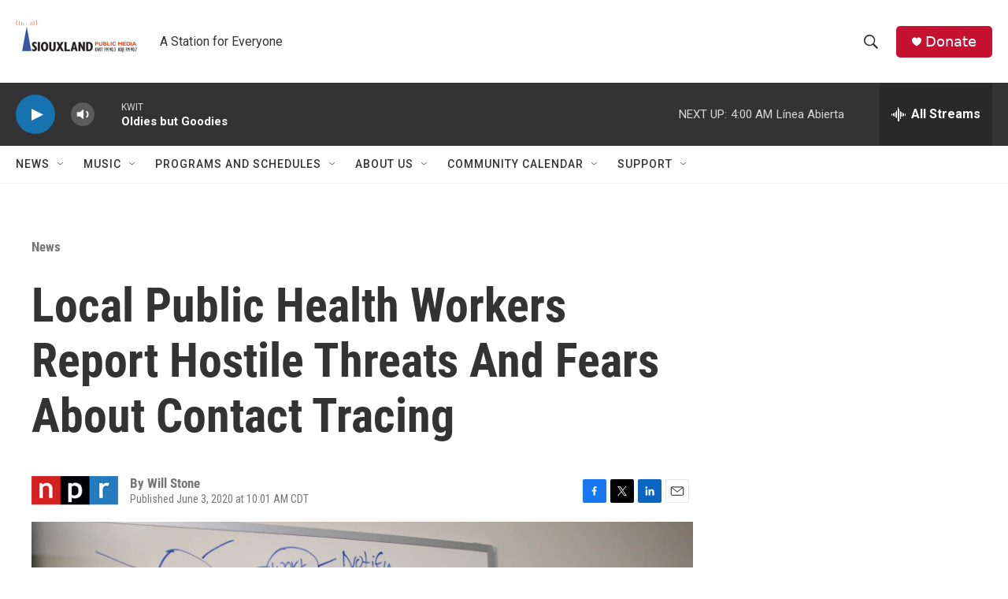

--- FILE ---
content_type: text/html; charset=utf-8
request_url: https://www.google.com/recaptcha/api2/aframe
body_size: 266
content:
<!DOCTYPE HTML><html><head><meta http-equiv="content-type" content="text/html; charset=UTF-8"></head><body><script nonce="UXaJLAhHtxe-Am3sgydJGg">/** Anti-fraud and anti-abuse applications only. See google.com/recaptcha */ try{var clients={'sodar':'https://pagead2.googlesyndication.com/pagead/sodar?'};window.addEventListener("message",function(a){try{if(a.source===window.parent){var b=JSON.parse(a.data);var c=clients[b['id']];if(c){var d=document.createElement('img');d.src=c+b['params']+'&rc='+(localStorage.getItem("rc::a")?sessionStorage.getItem("rc::b"):"");window.document.body.appendChild(d);sessionStorage.setItem("rc::e",parseInt(sessionStorage.getItem("rc::e")||0)+1);localStorage.setItem("rc::h",'1768551083290');}}}catch(b){}});window.parent.postMessage("_grecaptcha_ready", "*");}catch(b){}</script></body></html>